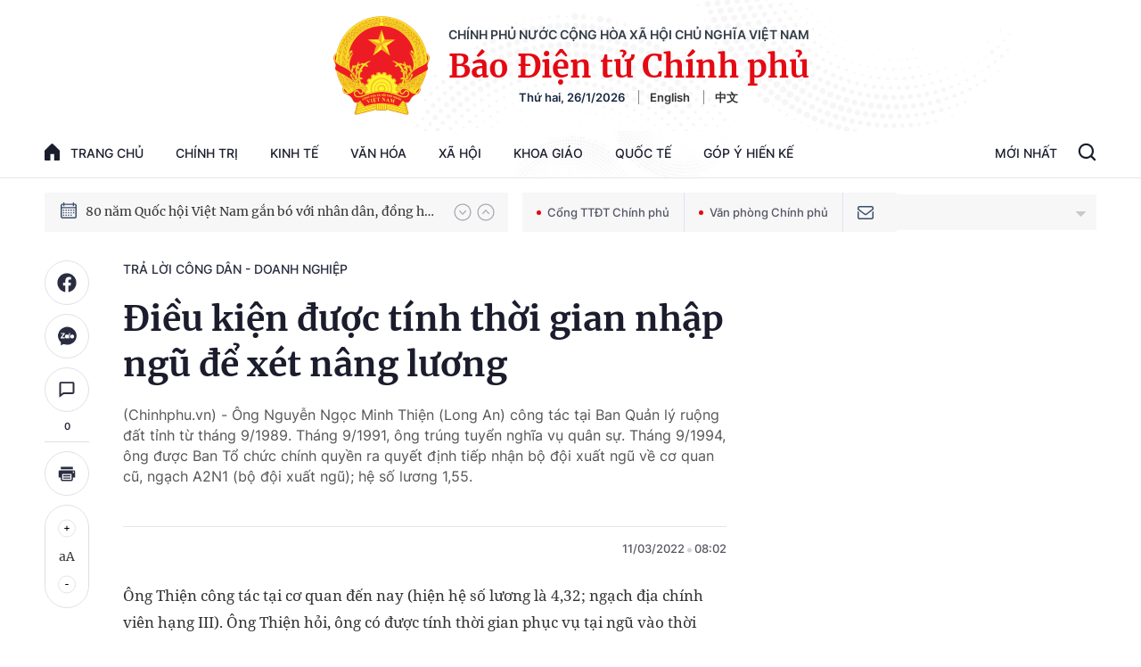

--- FILE ---
content_type: text/html; charset=utf-8
request_url: https://baochinhphu.vn/ajax/detail-bottom-box-102301.htm
body_size: 2023
content:

<div class="boxsamecate">
    
    <div class="detail__category">
        <div class="layout__title-page-bor">
            <span class="title-link">Bài viết cùng chuyên mục</span>
        </div>
        <div class="detail__category-content">
            <div class="box-stream" data-layout="1" data-key="keycd">
                    <div class="box-stream-item" data-id="10226012110330706">
                        <a class="box-stream-link-with-avatar" href="/du-an-ubnd-tinh-quyet-dinh-dau-tu-co-phai-trinh-hdnd-tinh-thong-qua-10226012110330706.htm" title="D&#x1EF1; &#xE1;n UBND t&#x1EC9;nh quy&#x1EBF;t &#x111;&#x1ECB;nh &#x111;&#x1EA7;u t&#x1B0; c&#xF3; ph&#x1EA3;i tr&#xEC;nh H&#x110;ND t&#x1EC9;nh th&#xF4;ng qua?" data-id="10226012110330706">
                            <img data-type="avatar" src="https://bcp.cdnchinhphu.vn/zoom/299_156/334894974524682240/2026/1/21/lengocminh-17689662471251395901659-0-0-172-275-crop-17689662489651455323930.jpg" alt="D&#x1EF1; &#xE1;n UBND t&#x1EC9;nh quy&#x1EBF;t &#x111;&#x1ECB;nh &#x111;&#x1EA7;u t&#x1B0; c&#xF3; ph&#x1EA3;i tr&#xEC;nh H&#x110;ND t&#x1EC9;nh th&#xF4;ng qua?" width="260" height="156" data-width="260" data-height="156" class="box-stream-avatar">
                        </a>
                        <div class="box-stream-content">
                            <div>
                                <a data-type="title" data-linktype="newsdetail" data-id="10226012110330706" class="box-stream-link-title" data-newstype="0" href="/du-an-ubnd-tinh-quyet-dinh-dau-tu-co-phai-trinh-hdnd-tinh-thong-qua-10226012110330706.htm" title="D&#x1EF1; &#xE1;n UBND t&#x1EC9;nh quy&#x1EBF;t &#x111;&#x1ECB;nh &#x111;&#x1EA7;u t&#x1B0; c&#xF3; ph&#x1EA3;i tr&#xEC;nh H&#x110;ND t&#x1EC9;nh th&#xF4;ng qua?">D&#x1EF1; &#xE1;n UBND t&#x1EC9;nh quy&#x1EBF;t &#x111;&#x1ECB;nh &#x111;&#x1EA7;u t&#x1B0; c&#xF3; ph&#x1EA3;i tr&#xEC;nh H&#x110;ND t&#x1EC9;nh th&#xF4;ng qua?</a>
                            </div>
                        </div>
                    </div>
                    <div class="box-stream-item" data-id="102260122111229957">
                        <a class="box-stream-link-with-avatar" href="/co-truy-linh-phu-cap-kiem-nhiem-khi-thuc-hien-chinh-quyen-2-cap-102260122111229957.htm" title="C&#xF3; truy l&#x129;nh ph&#x1EE5; c&#x1EA5;p ki&#xEA;m nhi&#x1EC7;m khi th&#x1EF1;c hi&#x1EC7;n ch&#xED;nh quy&#x1EC1;n 2 c&#x1EA5;p?" data-id="102260122111229957">
                            <img data-type="avatar" src="https://bcp.cdnchinhphu.vn/zoom/299_156/334894974524682240/2026/1/22/congchucxa-1769055053150363140981-50-0-800-1200-crop-17690550560931212952943.jpg" alt="C&#xF3; truy l&#x129;nh ph&#x1EE5; c&#x1EA5;p ki&#xEA;m nhi&#x1EC7;m khi th&#x1EF1;c hi&#x1EC7;n ch&#xED;nh quy&#x1EC1;n 2 c&#x1EA5;p?" width="260" height="156" data-width="260" data-height="156" class="box-stream-avatar">
                        </a>
                        <div class="box-stream-content">
                            <div>
                                <a data-type="title" data-linktype="newsdetail" data-id="102260122111229957" class="box-stream-link-title" data-newstype="0" href="/co-truy-linh-phu-cap-kiem-nhiem-khi-thuc-hien-chinh-quyen-2-cap-102260122111229957.htm" title="C&#xF3; truy l&#x129;nh ph&#x1EE5; c&#x1EA5;p ki&#xEA;m nhi&#x1EC7;m khi th&#x1EF1;c hi&#x1EC7;n ch&#xED;nh quy&#x1EC1;n 2 c&#x1EA5;p?">C&#xF3; truy l&#x129;nh ph&#x1EE5; c&#x1EA5;p ki&#xEA;m nhi&#x1EC7;m khi th&#x1EF1;c hi&#x1EC7;n ch&#xED;nh quy&#x1EC1;n 2 c&#x1EA5;p?</a>
                            </div>
                        </div>
                    </div>
                    <div class="box-stream-item" data-id="102260121104451437">
                        <a class="box-stream-link-with-avatar" href="/cho-thue-nhieu-tai-san-dung-chung-ma-so-thue-co-duoc-khong-102260121104451437.htm" title="Cho thu&#xEA; nhi&#x1EC1;u t&#xE0;i s&#x1EA3;n, d&#xF9;ng chung m&#xE3; s&#x1ED1; thu&#x1EBF; c&#xF3; &#x111;&#x1B0;&#x1EE3;c kh&#xF4;ng?" data-id="102260121104451437">
                            <img data-type="avatar" src="https://bcp.cdnchinhphu.vn/zoom/299_156/334894974524682240/2026/1/21/thue-1-1768966810255998607604-0-0-512-820-crop-17689668126302084784269.jpg" alt="Cho thu&#xEA; nhi&#x1EC1;u t&#xE0;i s&#x1EA3;n, d&#xF9;ng chung m&#xE3; s&#x1ED1; thu&#x1EBF; c&#xF3; &#x111;&#x1B0;&#x1EE3;c kh&#xF4;ng?" width="260" height="156" data-width="260" data-height="156" class="box-stream-avatar">
                        </a>
                        <div class="box-stream-content">
                            <div>
                                <a data-type="title" data-linktype="newsdetail" data-id="102260121104451437" class="box-stream-link-title" data-newstype="0" href="/cho-thue-nhieu-tai-san-dung-chung-ma-so-thue-co-duoc-khong-102260121104451437.htm" title="Cho thu&#xEA; nhi&#x1EC1;u t&#xE0;i s&#x1EA3;n, d&#xF9;ng chung m&#xE3; s&#x1ED1; thu&#x1EBF; c&#xF3; &#x111;&#x1B0;&#x1EE3;c kh&#xF4;ng?">Cho thu&#xEA; nhi&#x1EC1;u t&#xE0;i s&#x1EA3;n, d&#xF9;ng chung m&#xE3; s&#x1ED1; thu&#x1EBF; c&#xF3; &#x111;&#x1B0;&#x1EE3;c kh&#xF4;ng?</a>
                            </div>
                        </div>
                    </div>
                    <div class="box-stream-item" data-id="102260123153403217">
                        <a class="box-stream-link-with-avatar" href="/vo-thuong-binh-co-duoc-cap-the-bhyt-mien-phi-102260123153403217.htm" title="V&#x1EE3; th&#x1B0;&#x1A1;ng binh c&#xF3; &#x111;&#x1B0;&#x1EE3;c c&#x1EA5;p th&#x1EBB; BHYT mi&#x1EC5;n ph&#xED;?" data-id="102260123153403217">
                            <img data-type="avatar" src="https://bcp.cdnchinhphu.vn/zoom/299_156/334894974524682240/2026/1/23/bac-si-17691571787781907556017-0-54-326-576-crop-17691571821411731754172.jpg" alt="V&#x1EE3; th&#x1B0;&#x1A1;ng binh c&#xF3; &#x111;&#x1B0;&#x1EE3;c c&#x1EA5;p th&#x1EBB; BHYT mi&#x1EC5;n ph&#xED;?" width="260" height="156" data-width="260" data-height="156" class="box-stream-avatar">
                        </a>
                        <div class="box-stream-content">
                            <div>
                                <a data-type="title" data-linktype="newsdetail" data-id="102260123153403217" class="box-stream-link-title" data-newstype="0" href="/vo-thuong-binh-co-duoc-cap-the-bhyt-mien-phi-102260123153403217.htm" title="V&#x1EE3; th&#x1B0;&#x1A1;ng binh c&#xF3; &#x111;&#x1B0;&#x1EE3;c c&#x1EA5;p th&#x1EBB; BHYT mi&#x1EC5;n ph&#xED;?">V&#x1EE3; th&#x1B0;&#x1A1;ng binh c&#xF3; &#x111;&#x1B0;&#x1EE3;c c&#x1EA5;p th&#x1EBB; BHYT mi&#x1EC5;n ph&#xED;?</a>
                            </div>
                        </div>
                    </div>
                    <div class="box-stream-item" data-id="102260121104506386">
                        <a class="box-stream-link-with-avatar" href="/go-vuong-quy-dinh-thanh-toan-bang-quy-dat-doi-voi-du-an-bt-102260121104506386.htm" title="G&#x1EE1; v&#x1B0;&#x1EDB;ng quy &#x111;&#x1ECB;nh thanh to&#xE1;n b&#x1EB1;ng qu&#x1EF9; &#x111;&#x1EA5;t &#x111;&#x1ED1;i v&#x1EDB;i d&#x1EF1; &#xE1;n BT" data-id="102260121104506386">
                            <img data-type="avatar" src="https://bcp.cdnchinhphu.vn/zoom/299_156/334894974524682240/2026/1/21/image-1768967027285265327516-0-112-521-946-crop-1768967031804720638139.jpg" alt="G&#x1EE1; v&#x1B0;&#x1EDB;ng quy &#x111;&#x1ECB;nh thanh to&#xE1;n b&#x1EB1;ng qu&#x1EF9; &#x111;&#x1EA5;t &#x111;&#x1ED1;i v&#x1EDB;i d&#x1EF1; &#xE1;n BT" width="260" height="156" data-width="260" data-height="156" class="box-stream-avatar">
                        </a>
                        <div class="box-stream-content">
                            <div>
                                <a data-type="title" data-linktype="newsdetail" data-id="102260121104506386" class="box-stream-link-title" data-newstype="0" href="/go-vuong-quy-dinh-thanh-toan-bang-quy-dat-doi-voi-du-an-bt-102260121104506386.htm" title="G&#x1EE1; v&#x1B0;&#x1EDB;ng quy &#x111;&#x1ECB;nh thanh to&#xE1;n b&#x1EB1;ng qu&#x1EF9; &#x111;&#x1EA5;t &#x111;&#x1ED1;i v&#x1EDB;i d&#x1EF1; &#xE1;n BT">G&#x1EE1; v&#x1B0;&#x1EDB;ng quy &#x111;&#x1ECB;nh thanh to&#xE1;n b&#x1EB1;ng qu&#x1EF9; &#x111;&#x1EA5;t &#x111;&#x1ED1;i v&#x1EDB;i d&#x1EF1; &#xE1;n BT</a>
                            </div>
                        </div>
                    </div>
                    <div class="box-stream-item" data-id="102260123151315705">
                        <a class="box-stream-link-with-avatar" href="/khi-nao-ap-dung-nghi-che-do-thai-san-7-thang-102260123151315705.htm" title="Khi n&#xE0;o &#xE1;p d&#x1EE5;ng ngh&#x1EC9; ch&#x1EBF; &#x111;&#x1ED9; thai s&#x1EA3;n 7 th&#xE1;ng?" data-id="102260123151315705">
                            <img data-type="avatar" src="https://bcp.cdnchinhphu.vn/zoom/299_156/334894974524682240/2026/1/23/tien-thai-san-1-14453708-17691624444362004263385-0-0-450-720-crop-176916244787951680356.jpg" alt="Khi n&#xE0;o &#xE1;p d&#x1EE5;ng ngh&#x1EC9; ch&#x1EBF; &#x111;&#x1ED9; thai s&#x1EA3;n 7 th&#xE1;ng?" width="260" height="156" data-width="260" data-height="156" class="box-stream-avatar">
                        </a>
                        <div class="box-stream-content">
                            <div>
                                <a data-type="title" data-linktype="newsdetail" data-id="102260123151315705" class="box-stream-link-title" data-newstype="0" href="/khi-nao-ap-dung-nghi-che-do-thai-san-7-thang-102260123151315705.htm" title="Khi n&#xE0;o &#xE1;p d&#x1EE5;ng ngh&#x1EC9; ch&#x1EBF; &#x111;&#x1ED9; thai s&#x1EA3;n 7 th&#xE1;ng?">Khi n&#xE0;o &#xE1;p d&#x1EE5;ng ngh&#x1EC9; ch&#x1EBF; &#x111;&#x1ED9; thai s&#x1EA3;n 7 th&#xE1;ng?</a>
                            </div>
                        </div>
                    </div>
            </div>
        </div>
    </div>

</div>
<div class="detail__category">
    <div class="layout__title-page-bor">
        <span class="title-link">Đọc thêm</span>
    </div>
    <div class="detail__category-content">
        <div class="box-stream timeline" data-layout="2" data-key="keycd">
            <div class="box-stream-middle timeline_list" id="append">
            </div>
            <div class="layout__loading_item">
                <div class="box-stream-link-with-avatar news-image-load loading__animation ">
                </div>
                <div class="box-stream-content">
                    <p class="box-stream-link-title news-title-load loading__animation"></p>
                    <p class="box-stream-sapo news-sapo-load loading__animation"></p>
                </div>
            </div>
            <div class="loadmore list__viewmore">
                <a href="javascript:;" title="Xem thêm" class="btn">
                    HIỂN THỊ THÊM BÀI
                </a>
            </div>
            <input type="hidden" name="case" id="case" value="list" />
        </div>
    </div>
</div>
<script nonce="sclotusinnline" type="text/javascript">
    (runinit = window.runinit || []).push(function () {
        $(document).ready(function () {
            var excluId = [];
            if ($('.boxsamecate .box-stream[data-layout="1"] .box-stream-item').length > 0) {
                $('.boxsamecate .box-stream[data-layout="1"] .box-stream-item').each(function () {
                    excluId.push($(this).attr('data-id'));
                });
            }
            timeline.pageIndex = 1;
            timeline.handleIds = excluId;
            timeline.zId = parseInt($('#hdZoneId').val());
            timeline.url = '/timelinelist/{0}/{1}.htm?pagedetail=1'
            timeline.init();
        });
    });
</script><!--u: 1/26/2026 8:41:43 AM-->